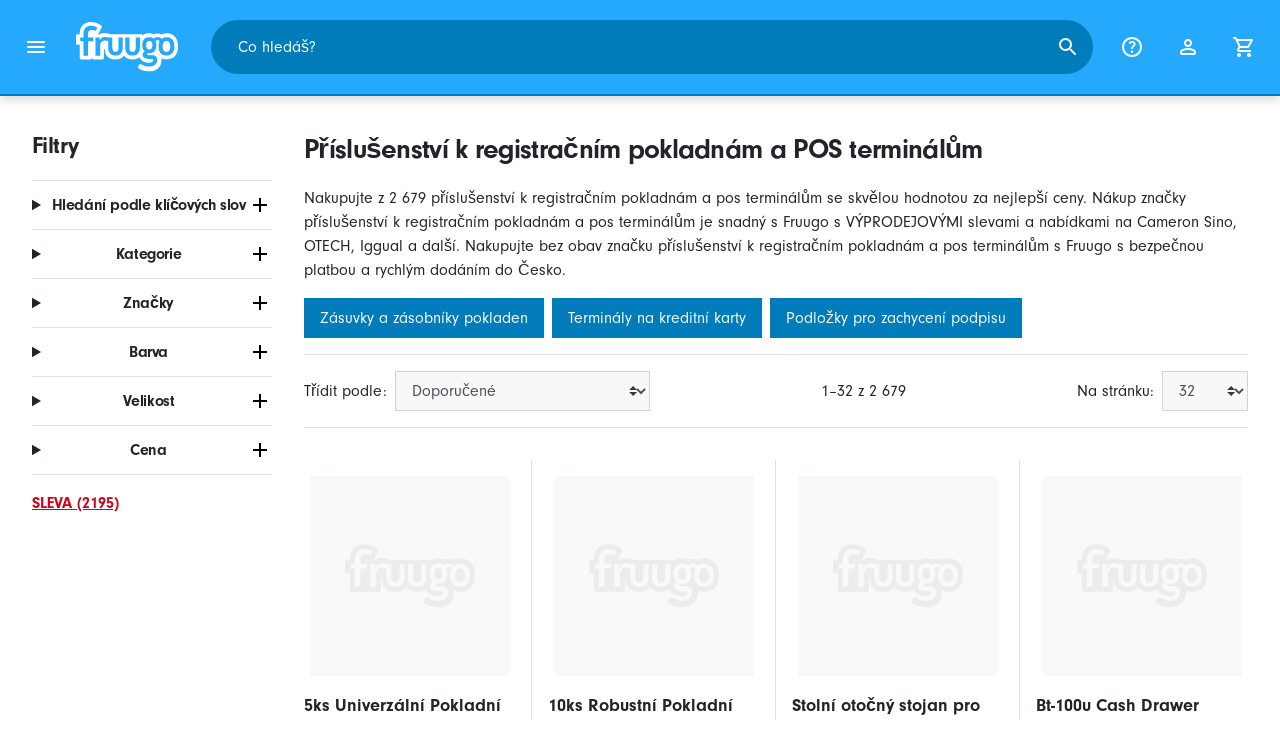

--- FILE ---
content_type: text/html;charset=UTF-8
request_url: https://www.fruugo.cz/prislusenstvi-k-registracnim-pokladnam-a-pos-terminalum/a-505825
body_size: 16379
content:
<!DOCTYPE html>
<html lang="cs" xmlns="http://www.w3.org/1999/xhtml">

<head>
    
    <meta charset="utf-8">
    <meta name="viewport" content="width=device-width, initial-scale=1, shrink-to-fit=no">
    <meta name="format-detection" content="telephone=no">
    <meta http-equiv="X-UA-Compatible" content="IE=edge" />
    
    <title>Příslušenství k registračním pokladnám a POS terminálům | Fruugo CZ</title>
    

    
    <meta name="theme-color" content="#00a9ff">
    <meta name="msapplication-config" content="/marketplace/images/browserconfig.xml">
    <meta name="msapplication-navbutton-color" content="#00a9ff" />
    <meta name="msapplication-starturl" content="/?utm_source=homescreen" />
    <meta name="msapplication-tooltip" content="Fruugo" />
    <link rel="apple-touch-icon" sizes="180x180" href="/marketplace/images/apple-touch-icon.png">
    <link rel="icon" type="image/png" sizes="32x32" href="/marketplace/images/favicon-32x32.png">
    <link rel="icon" type="image/png" sizes="16x16" href="/marketplace/images/favicon-16x16.png">
    <link rel="manifest" href="/marketplace/images/manifest.json">
    <link rel="mask-icon" href="/marketplace/images/safari-pinned-tab.svg" color="#00a9ff">
    <link rel="shortcut icon" href="/marketplace/images/favicon.ico">
    
    

    
    <meta property="og:site_name" content="Fruugo" />
    <meta property="twitter:site" content="@fruugo" />

    <!-- Global Site Tag (gtag.js) - Google Analytics -->
    <script async src="https://www.googletagmanager.com/gtag/js?id=G-YBJXWXM2M0"></script>

    <!-- Eliminate render blocking fonts -->
    <link rel="preconnect" href="https://use.typekit.net" crossorigin />
    <link rel="preconnect" href="https://p.typekit.net" crossorigin />
    <link rel="preload" as="style" href="https://use.typekit.net/mvh0dcr.css" />
    <link rel="stylesheet" href="https://use.typekit.net/mvh0dcr.css" media="print" onload="this.media='all'" />
    <noscript>
        <link rel="stylesheet" href="https://use.typekit.net/mvh0dcr.css" />
    </noscript>

    <!-- Prefetch our translations for JS -->
    <link rel="prefetch" href="/marketplace/i18n/messages_cs-c60e36dea09480b82178f4c56ad10f34.properties" />

    <link rel="stylesheet" href="/marketplace/css/style.bundle-c2cb56baf7461a4e9cea02b88c2b82ee.css">
    <link rel="stylesheet" href="/marketplace/css/brand.bundle-1ec96a0cd2844d2efb7c03d9c82fbdf2.css">

    <script>
    var facebookPixelId = "291835712803755";
    if(facebookPixelId){
        !function(f,b,e,v,n,t,s)
        {if(f.fbq)return;n=f.fbq=function(){n.callMethod?
        n.callMethod.apply(n,arguments):n.queue.push(arguments)};
        if(!f._fbq)f._fbq=n;n.push=n;n.loaded=!0;n.version='2.0';
        n.queue=[];t=b.createElement(e);t.async=!0;
        t.src=v;s=b.getElementsByTagName(e)[0];
        s.parentNode.insertBefore(t,s)}(window, document,'script',
        'https://connect.facebook.net/en_US/fbevents.js');
        fbq('consent', 'revoke');
        fbq('init', facebookPixelId);
        fbq('track', 'PageView');
    }
</script>

    
     

    <script>
  var script = document.createElement('script');
  script.async = true;
  script.src = 'https://client.prod.mplat-ppcprotect.com/Gu9AokJa9OuOpNnMwqjuHsHxRplY4uOm3jpzSYO0.js';
  document.head.appendChild(script);
</script>
    
  
  <noscript>
    <img height="1" width="1" style="display:none;" alt=""
      src="https://ct.pinterest.com/v3/?event=init&tid=2619269327093&noscript=1" />
  </noscript>

    
  

    <script>
  function handleImageError(img) {
    if (img.src && 'fetch' in window) {
      fetch("/image/log",
      {
        method: "post",
        body: img.src
      })
    }
    img.onerror = function () {};
    img.src = "/marketplace/images/image-placeholder.png";
  }
</script>

                              <script>!function(e){var n="https://s.go-mpulse.net/boomerang/";if("False"=="True")e.BOOMR_config=e.BOOMR_config||{},e.BOOMR_config.PageParams=e.BOOMR_config.PageParams||{},e.BOOMR_config.PageParams.pci=!0,n="https://s2.go-mpulse.net/boomerang/";if(window.BOOMR_API_key="6X2EQ-LUNC5-3YYNJ-VSTDV-N3E5L",function(){function e(){if(!r){var e=document.createElement("script");e.id="boomr-scr-as",e.src=window.BOOMR.url,e.async=!0,o.appendChild(e),r=!0}}function t(e){r=!0;var n,t,a,i,d=document,O=window;if(window.BOOMR.snippetMethod=e?"if":"i",t=function(e,n){var t=d.createElement("script");t.id=n||"boomr-if-as",t.src=window.BOOMR.url,BOOMR_lstart=(new Date).getTime(),e=e||d.body,e.appendChild(t)},!window.addEventListener&&window.attachEvent&&navigator.userAgent.match(/MSIE [67]\./))return window.BOOMR.snippetMethod="s",void t(o,"boomr-async");a=document.createElement("IFRAME"),a.src="about:blank",a.title="",a.role="presentation",a.loading="eager",i=(a.frameElement||a).style,i.width=0,i.height=0,i.border=0,i.display="none",o.appendChild(a);try{O=a.contentWindow,d=O.document.open()}catch(_){n=document.domain,a.src="javascript:var d=document.open();d.domain='"+n+"';void 0;",O=a.contentWindow,d=O.document.open()}if(n)d._boomrl=function(){this.domain=n,t()},d.write("<bo"+"dy onload='document._boomrl();'>");else if(O._boomrl=function(){t()},O.addEventListener)O.addEventListener("load",O._boomrl,!1);else if(O.attachEvent)O.attachEvent("onload",O._boomrl);d.close()}function a(e){window.BOOMR_onload=e&&e.timeStamp||(new Date).getTime()}if(!window.BOOMR||!window.BOOMR.version&&!window.BOOMR.snippetExecuted){window.BOOMR=window.BOOMR||{},window.BOOMR.snippetStart=(new Date).getTime(),window.BOOMR.snippetExecuted=!0,window.BOOMR.snippetVersion=14,window.BOOMR.url=n+"6X2EQ-LUNC5-3YYNJ-VSTDV-N3E5L";var i=document.currentScript||document.getElementsByTagName("script")[0],o=i.parentNode,r=!1,d=document.createElement("link");if(d.relList&&"function"==typeof d.relList.supports&&d.relList.supports("preload")&&"as"in d)window.BOOMR.snippetMethod="p",d.href=window.BOOMR.url,d.rel="preload",d.as="script",d.addEventListener("load",e),d.addEventListener("error",function(){t(!0)}),setTimeout(function(){if(!r)t(!0)},3e3),BOOMR_lstart=(new Date).getTime(),o.appendChild(d);else t(!1);if(window.addEventListener)window.addEventListener("load",a,!1);else if(window.attachEvent)window.attachEvent("onload",a)}}(),"".length>0)if(e&&"performance"in e&&e.performance&&"function"==typeof e.performance.setResourceTimingBufferSize)e.performance.setResourceTimingBufferSize();!function(){if(BOOMR=e.BOOMR||{},BOOMR.plugins=BOOMR.plugins||{},!BOOMR.plugins.AK){var n=""=="true"?1:0,t="",a="aoieps5yd5sba2iwnvna-f-8852b1347-clientnsv4-s.akamaihd.net",i="false"=="true"?2:1,o={"ak.v":"39","ak.cp":"363646","ak.ai":parseInt("227545",10),"ak.ol":"0","ak.cr":9,"ak.ipv":4,"ak.proto":"h2","ak.rid":"be878c9","ak.r":51118,"ak.a2":n,"ak.m":"a","ak.n":"essl","ak.bpcip":"3.144.71.0","ak.cport":56886,"ak.gh":"23.212.7.203","ak.quicv":"","ak.tlsv":"tls1.3","ak.0rtt":"","ak.0rtt.ed":"","ak.csrc":"-","ak.acc":"","ak.t":"1763077466","ak.ak":"hOBiQwZUYzCg5VSAfCLimQ==tpgUnlwMrBRZ6WlXPMea0YmP6naVOY7FPaYyagxxzJoyCrnn9GknAaDj86LPCv1R299Fa5njzKDRWJkOOy2wtDyPcgHa3MiabxbelEMC7KP+pQvduL5XIcI9XqnLqcHuqt2ug1Ri9xvtI+k1a6mGeR/tbXUS1KECLnWmkIK/3JCP3yTlMPeeOZ2owtGFsOr0w3hb82fuYsuctERWWjR841xOjoDax/4A7B+8CLROLtIfKxtAfLE2IkIcb/ha2LK77m/VHXncaoq+uKXzj+JtBnulLdLLACIvijWceMrAYDyDF4uH1ZdS9F5wH1uVtH7tChdeNViXjjGIghRxdK7tBU/OsRh2dmAhRF987TQVxs8XXacZ/4HX2dE5xNGihQGuywFx58KNGkmjvsZjCgI8+qwCKI8gsE8jx9bt4icY32w=","ak.pv":"81","ak.dpoabenc":"","ak.tf":i};if(""!==t)o["ak.ruds"]=t;var r={i:!1,av:function(n){var t="http.initiator";if(n&&(!n[t]||"spa_hard"===n[t]))o["ak.feo"]=void 0!==e.aFeoApplied?1:0,BOOMR.addVar(o)},rv:function(){var e=["ak.bpcip","ak.cport","ak.cr","ak.csrc","ak.gh","ak.ipv","ak.m","ak.n","ak.ol","ak.proto","ak.quicv","ak.tlsv","ak.0rtt","ak.0rtt.ed","ak.r","ak.acc","ak.t","ak.tf"];BOOMR.removeVar(e)}};BOOMR.plugins.AK={akVars:o,akDNSPreFetchDomain:a,init:function(){if(!r.i){var e=BOOMR.subscribe;e("before_beacon",r.av,null,null),e("onbeacon",r.rv,null,null),r.i=!0}return this},is_complete:function(){return!0}}}}()}(window);</script></head>

<body dir="ltr" data-klarna-placements="false">
    <nav class="skip-links" aria-label="Skip to links">
  <ul>
    <li><a href="#main">Přejít k obsahu</a></li>

    <li>
      <a href="#product-results">Přeskočit na produkty</a>
    </li>
  </ul>
</nav>

    
  <header class="header">
    <div class="d-flex align-items-center">
      <button type="button" title="Hlavní menu" class="button-icon header-icon menu-button js-open-main-menu">
        <svg class="icon" width="24" height="24"><use href="/marketplace/images/sprite-icon-7da0027c7a195bff6bcf0283036f75cc.svg#menu"></use></svg>
      </button>
      <a href="/"><img src="/marketplace/images/logo.svg" class="logo" width="60" height="35" alt="Fruugo" /></a>
    </div>
    <dialog class="search-bar js-search-bar">
      <form class="search-bar-controls js-search-bar-form" action="/search/" role="search">
        <button type="button" class="search-bar-close button-icon header-icon clear js-close-search-bar">
          <svg class="icon" width="20" height="20"><use href="/marketplace/images/sprite-icon-7da0027c7a195bff6bcf0283036f75cc.svg#back-arrow"></use></svg>
        </button>
        <input 
          type="search"
          name="q"
          class="search-bar-input js-search-bar-input"
          placeholder="Co hledáš?"
          value=""
          autocomplete="off"
          autocapitalize="off" 
          minlength="2"
          required />
        <button type="submit" title="Hledat" class="button-icon header-icon">
          <svg class="icon" width="24" height="24"><use href="/marketplace/images/sprite-icon-7da0027c7a195bff6bcf0283036f75cc.svg#search"></use></svg>
        </button>
        
      </form>
      <section class="search-bar-suggestions">
        <ul class="list-unstyled js-search-recommendations"></ul>
        <ul class="list-unstyled">
          <li>
            <button type="button" class="js-open-category-selection">
              <svg class="icon" width="20" height="20">
                <use href="/marketplace/images/sprite-icon-7da0027c7a195bff6bcf0283036f75cc.svg#grid"></use>
              </svg>
              <span>Nakupovat podle oddělení</span>
            </button>
          </li>
        </ul>
      </section>
    </dialog>
    <ul class="search-bar-links d-flex m-0 p-0 list-unstyled">
      <li>
        <a href="/help" title="Centrum nápovědy" class="header-icon">
          <svg class="icon" width="24" height="24"><use href="/marketplace/images/sprite-icon-7da0027c7a195bff6bcf0283036f75cc.svg#help"></use></svg>
        </a>
      </li>
      <li>
        <a href="/account" title="Účet" class="header-icon">
          <svg class="icon" width="24" height="24"><use href="/marketplace/images/sprite-icon-7da0027c7a195bff6bcf0283036f75cc.svg#account"></use></svg>
        </a>
      </li>
      <li>
        <a href="/cart" title="Košík" class="header-icon position-relative">
          <i class="counter js-cart-counter d-none">0</i>
          <svg class="icon" width="24" height="24"><use href="/marketplace/images/sprite-icon-7da0027c7a195bff6bcf0283036f75cc.svg#cart"></use></svg>
        </a>
      </li>
      <li class="d-md-none">
        <button type="button" title="Hledat" class="button-icon header-icon js-open-search-bar">
          <svg class="icon" width="24" height="24"><use href="/marketplace/images/sprite-icon-7da0027c7a195bff6bcf0283036f75cc.svg#search"></use></svg>
        </button>
      </li>
    </ul>
  </header>

    <div class="main-container">
        <main id="main" role="main">
    <div class="container Search pt-16 pt-md-24 pt-lg-32">
        <!-- Main Body -->
        <div class="search-page-wrapper d-flex">
            <!-- Filters Sidebar -->
            <div class="sidebar">
    <div class="sidebar-container">
        <div class="sidebar-header">
            <h2>Filtry</h2>
            <button type="button" class="d-md-none btn btn-close" aria-label="Close">
                <svg class="icon" aria-hidden="true"><use href="/marketplace/images/sprite-icon.svg#close"></use></svg>
            </button>
        </div>
        <div class="sidebar-body">
            <ul class="accordion-group">
                    
  <li>
    <details class="accordion">
      <summary><h5 class="accordion-title">Hledání podle klíčových slov</h5></summary>
      <div class="accordion-content">
        <form method="GET" action="/search/">
          <label for="keywordSearch" class="sr-only">Hledání podle klíčových slov</label>
          <input type="search" id="keywordSearch" name="q" class="form-control" value=""/>
          
          
          <div class="d-flex justify-content-between mt-8">
            <button type="submit" class="btn btn-secondary">Odeslat</button>
            
          </div>
        </form>
      </div>
    </details>
  </li>

                    
    <li>
      <details class="accordion">
        <summary><h5 class="accordion-title">Kategorie</h5></summary>
        <div class="accordion-content">
          <ul class="list-unstyled">
            
            
            
            <li class="facet">
              <a href="/" aria-label="Vymazat Příslušenství k registračním pokladnám a POS terminálům">
                <span>Příslušenství k registračním pokladnám a POS terminálům</span>
                <div class="btn btn-clear">
                  <span aria-hidden="true">&times;</span>
                </div>
              </a>
            </li>
          </ul>
        </div>
      </details>
    </li>

                    
    <li>
      <details class="accordion">
        <summary><h5 class="accordion-title">Značky</h5></summary>
        <div class="accordion-content">
          <ul class="list-unstyled">
            <li class="facet">
              <a href="/search?whcat=505825&amp;brand=10POS">
                <span>
                  10POS
                  <span class="text-muted" aria-label="1 Položek">(1)</span>
                </span>
              </a>
            </li>
            <li class="facet">
              <a href="/search?whcat=505825&amp;brand=Apg">
                <span>
                  Apg
                  <span class="text-muted" aria-label="1 Položek">(1)</span>
                </span>
              </a>
            </li>
            <li class="facet">
              <a href="/search?whcat=505825&amp;brand=Approx">
                <span>
                  Approx
                  <span class="text-muted" aria-label="3 Položek">(3)</span>
                </span>
              </a>
            </li>
            <li class="facet">
              <a href="/search?whcat=505825&amp;brand=Aura">
                <span>
                  Aura
                  <span class="text-muted" aria-label="2 Položek">(2)</span>
                </span>
              </a>
            </li>
            <li class="facet">
              <a href="/search?whcat=505825&amp;brand=Avizar">
                <span>
                  Avizar
                  <span class="text-muted" aria-label="1 Položek">(1)</span>
                </span>
              </a>
            </li>
            <li class="facet">
              <a href="/search?whcat=505825&amp;brand=Cameron+Sino">
                <span>
                  Cameron Sino
                  <span class="text-muted" aria-label="36 Položek">(36)</span>
                </span>
              </a>
            </li>
            <li class="facet">
              <a href="/search?whcat=505825&amp;brand=Chiuckth">
                <span>
                  Chiuckth
                  <span class="text-muted" aria-label="1 Položek">(1)</span>
                </span>
              </a>
            </li>
            <li class="facet">
              <a href="/search?whcat=505825&amp;brand=Elo+TouchSystems">
                <span>
                  Elo TouchSystems
                  <span class="text-muted" aria-label="1 Položek">(1)</span>
                </span>
              </a>
            </li>
            <li class="facet">
              <a href="/search?whcat=505825&amp;brand=GreenZech">
                <span>
                  GreenZech
                  <span class="text-muted" aria-label="7 Položek">(7)</span>
                </span>
              </a>
            </li>
            <li class="facet">
              <a href="/search?whcat=505825&amp;brand=Iggual">
                <span>
                  Iggual
                  <span class="text-muted" aria-label="11 Položek">(11)</span>
                </span>
              </a>
            </li>
            <li class="facet">
              <a href="/search?whcat=505825&amp;brand=Kincjon">
                <span>
                  Kincjon
                  <span class="text-muted" aria-label="1 Položek">(1)</span>
                </span>
              </a>
            </li>
            <li class="facet">
              <a href="/search?whcat=505825&amp;brand=OTECH">
                <span>
                  OTECH
                  <span class="text-muted" aria-label="20 Položek">(20)</span>
                </span>
              </a>
            </li>
            <li class="facet">
              <a href="/search?whcat=505825&amp;brand=Posiflex">
                <span>
                  Posiflex
                  <span class="text-muted" aria-label="2 Položek">(2)</span>
                </span>
              </a>
            </li>
            <li class="facet">
              <a href="/search?whcat=505825&amp;brand=Safescan">
                <span>
                  Safescan
                  <span class="text-muted" aria-label="2 Položek">(2)</span>
                </span>
              </a>
            </li>
            <li class="facet">
              <a href="/search?whcat=505825&amp;brand=Shanghai+Yangxin">
                <span>
                  Shanghai Yangxin
                  <span class="text-muted" aria-label="1 Položek">(1)</span>
                </span>
              </a>
            </li>
            <li class="facet">
              <a href="/search?whcat=505825&amp;brand=Sjkdxv">
                <span>
                  Sjkdxv
                  <span class="text-muted" aria-label="2 Položek">(2)</span>
                </span>
              </a>
            </li>
            <li class="facet">
              <a href="/search?whcat=505825&amp;brand=Succebuy">
                <span>
                  Succebuy
                  <span class="text-muted" aria-label="4 Položek">(4)</span>
                </span>
              </a>
            </li>
            <li class="facet">
              <a href="/search?whcat=505825&amp;brand=Unbranded">
                <span>
                  Unbranded
                  <span class="text-muted" aria-label="2 562 Položek">(2562)</span>
                </span>
              </a>
            </li>
            <li class="facet">
              <a href="/search?whcat=505825&amp;brand=Winomo">
                <span>
                  Winomo
                  <span class="text-muted" aria-label="4 Položek">(4)</span>
                </span>
              </a>
            </li>
            <li class="facet">
              <a href="/search?whcat=505825&amp;brand=unbrand">
                <span>
                  unbrand
                  <span class="text-muted" aria-label="16 Položek">(16)</span>
                </span>
              </a>
            </li>
            
          </ul>
        </div>
      </details>
    </li>

                    
                        
    <li>
      <details class="accordion">
        <summary><h5 class="accordion-title">Barva</h5></summary>
        <div class="accordion-content">
          <ul class="list-unstyled">
            <li class="facet">
              <a href="/search?whcat=505825&amp;attr=1:Black">
                <span>
                  Black
                  <span class="text-muted" aria-label="332 Položek">(332)</span>
                </span>
              </a>
            </li>
            <li class="facet">
              <a href="/search?whcat=505825&amp;attr=1:White">
                <span>
                  White
                  <span class="text-muted" aria-label="87 Položek">(87)</span>
                </span>
              </a>
            </li>
            <li class="facet">
              <a href="/search?whcat=505825&amp;attr=1:Silver">
                <span>
                  Silver
                  <span class="text-muted" aria-label="78 Položek">(78)</span>
                </span>
              </a>
            </li>
            <li class="facet">
              <a href="/search?whcat=505825&amp;attr=1:black">
                <span>
                  black
                  <span class="text-muted" aria-label="67 Položek">(67)</span>
                </span>
              </a>
            </li>
            <li class="facet">
              <a href="/search?whcat=505825&amp;attr=1:Multicolor">
                <span>
                  Multicolor
                  <span class="text-muted" aria-label="48 Položek">(48)</span>
                </span>
              </a>
            </li>
            <li class="facet">
              <a href="/search?whcat=505825&amp;attr=1:Blue">
                <span>
                  Blue
                  <span class="text-muted" aria-label="37 Položek">(37)</span>
                </span>
              </a>
            </li>
            <li class="facet">
              <a href="/search?whcat=505825&amp;attr=1:Transparent">
                <span>
                  Transparent
                  <span class="text-muted" aria-label="32 Položek">(32)</span>
                </span>
              </a>
            </li>
            <li class="facet">
              <a href="/search?whcat=505825&amp;attr=1:Pink">
                <span>
                  Pink
                  <span class="text-muted" aria-label="24 Položek">(24)</span>
                </span>
              </a>
            </li>
            <li class="facet">
              <a href="/search?whcat=505825&amp;attr=1:Grey">
                <span>
                  Grey
                  <span class="text-muted" aria-label="19 Položek">(19)</span>
                </span>
              </a>
            </li>
            <li class="facet">
              <a href="/search?whcat=505825&amp;attr=1:Multi">
                <span>
                  Multi
                  <span class="text-muted" aria-label="16 Položek">(16)</span>
                </span>
              </a>
            </li>
            <li class="facet">
              <a href="/search?whcat=505825&amp;attr=1:Green">
                <span>
                  Green
                  <span class="text-muted" aria-label="11 Položek">(11)</span>
                </span>
              </a>
            </li>
            <li class="facet">
              <a href="/search?whcat=505825&amp;attr=1:blue">
                <span>
                  blue
                  <span class="text-muted" aria-label="10 Položek">(10)</span>
                </span>
              </a>
            </li>
            <li class="facet">
              <a href="/search?whcat=505825&amp;attr=1:As Shown">
                <span>
                  As Shown
                  <span class="text-muted" aria-label="8 Položek">(8)</span>
                </span>
              </a>
            </li>
            <li class="facet">
              <a href="/search?whcat=505825&amp;attr=1:Red">
                <span>
                  Red
                  <span class="text-muted" aria-label="7 Položek">(7)</span>
                </span>
              </a>
            </li>
            <li class="facet">
              <a href="/search?whcat=505825&amp;attr=1:Shiraz steamer">
                <span>
                  Shiraz steamer
                  <span class="text-muted" aria-label="7 Položek">(7)</span>
                </span>
              </a>
            </li>
            <li class="facet">
              <a href="/search?whcat=505825&amp;attr=1:Titanium plated Sher">
                <span>
                  Titanium plated Sher
                  <span class="text-muted" aria-label="7 Položek">(7)</span>
                </span>
              </a>
            </li>
            <li class="facet">
              <a href="/search?whcat=505825&amp;attr=1:bow clamp">
                <span>
                  bow clamp
                  <span class="text-muted" aria-label="6 Položek">(6)</span>
                </span>
              </a>
            </li>
            <li class="facet">
              <a href="/search?whcat=505825&amp;attr=1:dual purpose clip">
                <span>
                  dual purpose clip
                  <span class="text-muted" aria-label="6 Položek">(6)</span>
                </span>
              </a>
            </li>
            <li class="facet">
              <a href="/search?whcat=505825&amp;attr=1:Navy">
                <span>
                  Navy
                  <span class="text-muted" aria-label="5 Položek">(5)</span>
                </span>
              </a>
            </li>
            <li class="facet">
              <a href="/search?whcat=505825&amp;attr=1:Purple">
                <span>
                  Purple
                  <span class="text-muted" aria-label="5 Položek">(5)</span>
                </span>
              </a>
            </li>
            
          </ul>
        </div>
      </details>
    </li>

                    
                        
    

                    
                        
    

                    
                        
    <li>
      <details class="accordion">
        <summary><h5 class="accordion-title">Velikost</h5></summary>
        <div class="accordion-content">
          <ul class="list-unstyled">
            <li class="facet">
              <a href="/search?whcat=505825&amp;attr=2:10.00X5.00X5.00CM">
                <span>
                  10.00X5.00X5.00CM
                  <span class="text-muted" aria-label="67 Položek">(67)</span>
                </span>
              </a>
            </li>
            <li class="facet">
              <a href="/search?whcat=505825&amp;attr=2:32.2X24.5X3.5CM">
                <span>
                  32.2X24.5X3.5CM
                  <span class="text-muted" aria-label="31 Položek">(31)</span>
                </span>
              </a>
            </li>
            <li class="facet">
              <a href="/search?whcat=505825&amp;attr=2:18.00X17.80X5.00CM">
                <span>
                  18.00X17.80X5.00CM
                  <span class="text-muted" aria-label="28 Položek">(28)</span>
                </span>
              </a>
            </li>
            <li class="facet">
              <a href="/search?whcat=505825&amp;attr=2:30.00X17.50X6.50CM">
                <span>
                  30.00X17.50X6.50CM
                  <span class="text-muted" aria-label="21 Položek">(21)</span>
                </span>
              </a>
            </li>
            <li class="facet">
              <a href="/search?whcat=505825&amp;attr=2:11.00X6.00X3.00CM">
                <span>
                  11.00X6.00X3.00CM
                  <span class="text-muted" aria-label="15 Položek">(15)</span>
                </span>
              </a>
            </li>
            <li class="facet">
              <a href="/search?whcat=505825&amp;attr=2:17.00X12.50X4.30CM">
                <span>
                  17.00X12.50X4.30CM
                  <span class="text-muted" aria-label="12 Položek">(12)</span>
                </span>
              </a>
            </li>
            <li class="facet">
              <a href="/search?whcat=505825&amp;attr=2:27.00X15.00X0.40CM">
                <span>
                  27.00X15.00X0.40CM
                  <span class="text-muted" aria-label="12 Položek">(12)</span>
                </span>
              </a>
            </li>
            <li class="facet">
              <a href="/search?whcat=505825&amp;attr=2:41X25X4CM">
                <span>
                  41X25X4CM
                  <span class="text-muted" aria-label="12 Položek">(12)</span>
                </span>
              </a>
            </li>
            <li class="facet">
              <a href="/search?whcat=505825&amp;attr=2:23.80X18.00X7.50CM">
                <span>
                  23.80X18.00X7.50CM
                  <span class="text-muted" aria-label="10 Položek">(10)</span>
                </span>
              </a>
            </li>
            <li class="facet">
              <a href="/search?whcat=505825&amp;attr=2:24.00X23.50X6.80CM">
                <span>
                  24.00X23.50X6.80CM
                  <span class="text-muted" aria-label="8 Položek">(8)</span>
                </span>
              </a>
            </li>
            <li class="facet">
              <a href="/search?whcat=505825&amp;attr=2:25X18CM">
                <span>
                  25X18CM
                  <span class="text-muted" aria-label="7 Položek">(7)</span>
                </span>
              </a>
            </li>
            <li class="facet">
              <a href="/search?whcat=505825&amp;attr=2:25x24.5cm">
                <span>
                  25x24.5cm
                  <span class="text-muted" aria-label="7 Položek">(7)</span>
                </span>
              </a>
            </li>
            <li class="facet">
              <a href="/search?whcat=505825&amp;attr=2:29.00X16.00X1.30CM">
                <span>
                  29.00X16.00X1.30CM
                  <span class="text-muted" aria-label="7 Položek">(7)</span>
                </span>
              </a>
            </li>
            <li class="facet">
              <a href="/search?whcat=505825&amp;attr=2:31.90X25.60X4.80CM">
                <span>
                  31.90X25.60X4.80CM
                  <span class="text-muted" aria-label="7 Položek">(7)</span>
                </span>
              </a>
            </li>
            <li class="facet">
              <a href="/search?whcat=505825&amp;attr=2:32.20X29.00X9.50CM">
                <span>
                  32.20X29.00X9.50CM
                  <span class="text-muted" aria-label="7 Položek">(7)</span>
                </span>
              </a>
            </li>
            <li class="facet">
              <a href="/search?whcat=505825&amp;attr=2:A">
                <span>
                  A
                  <span class="text-muted" aria-label="7 Položek">(7)</span>
                </span>
              </a>
            </li>
            <li class="facet">
              <a href="/search?whcat=505825&amp;attr=2:B">
                <span>
                  B
                  <span class="text-muted" aria-label="7 Položek">(7)</span>
                </span>
              </a>
            </li>
            <li class="facet">
              <a href="/search?whcat=505825&amp;attr=2:28X16X1cm">
                <span>
                  28X16X1cm
                  <span class="text-muted" aria-label="6 Položek">(6)</span>
                </span>
              </a>
            </li>
            <li class="facet">
              <a href="/search?whcat=505825&amp;attr=2:29.00X27.00X12.00CM">
                <span>
                  29.00X27.00X12.00CM
                  <span class="text-muted" aria-label="6 Položek">(6)</span>
                </span>
              </a>
            </li>
            <li class="facet">
              <a href="/search?whcat=505825&amp;attr=2:9.00X5.20X2.30CM">
                <span>
                  9.00X5.20X2.30CM
                  <span class="text-muted" aria-label="5 Položek">(5)</span>
                </span>
              </a>
            </li>
            
          </ul>
        </div>
      </details>
    </li>

                    
                    
    <li>
      <details class="accordion">
        <summary><h5 class="accordion-title">Cena</h5></summary>
        <div class="accordion-content">
          <ul class="list-unstyled">
            <li class="facet">
              <a href="/search?prto=300&amp;whcat=505825">
                        <span>
                            Do 300 Kč
                            <span class="text-muted">(315)</span>
                        </span>
                
              </a>
            </li>
            <li class="facet">
              <a href="/search?prfrom=300&amp;prto=700&amp;whcat=505825">
                        <span>
                            300 Kč až 700 Kč
                            <span class="text-muted">(1069)</span>
                        </span>
                
              </a>
            </li>
            <li class="facet">
              <a href="/search?prfrom=700&amp;prto=1000&amp;whcat=505825">
                        <span>
                            700 Kč až 1 000 Kč
                            <span class="text-muted">(526)</span>
                        </span>
                
              </a>
            </li>
            <li class="facet">
              <a href="/search?prfrom=1000&amp;prto=3000&amp;whcat=505825">
                        <span>
                            1 000 Kč až 3 000 Kč
                            <span class="text-muted">(671)</span>
                        </span>
                
              </a>
            </li>
            <li class="facet">
              <a href="/search?prfrom=3000&amp;prto=7000&amp;whcat=505825">
                        <span>
                            3 000 Kč až 7 000 Kč
                            <span class="text-muted">(85)</span>
                        </span>
                
              </a>
            </li>
            <li class="facet">
              <a href="/search?prfrom=7000&amp;prto=10000&amp;whcat=505825">
                        <span>
                            7 000 Kč až 10 000 Kč
                            <span class="text-muted">(4)</span>
                        </span>
                
              </a>
            </li>
            <li class="facet">
              <a href="/search?prfrom=10000&amp;prto=30000&amp;whcat=505825">
                        <span>
                            10 000 Kč až 30 000 Kč
                            <span class="text-muted">(7)</span>
                        </span>
                
              </a>
            </li>
            <li class="facet">
              <a href="/search?prfrom=30000&amp;prto=70000&amp;whcat=505825">
                        <span>
                            30 000 Kč až 70 000 Kč
                            <span class="text-muted">(1)</span>
                        </span>
                
              </a>
            </li>
            <li class="facet">
              <a href="/search?prfrom=1000000&amp;prto=3000000&amp;whcat=505825">
                        <span>
                            1 000 000 Kč až 3 000 000 Kč
                            <span class="text-muted">(2)</span>
                        </span>
                
              </a>
            </li>
          </ul>
          <form method="POST" action="/searchPriceFilter?whcat=505825">
            <div class="input-group">
              <label class="sr-only" for="priceFrom">From</label>
              <input id="priceFrom" type="number" min="0" name="from" class="price-input form-control" placeholder="Od" value="" />
              <label class="sr-only" for="priceTo">To</label>
              <input id="priceTo" type="number" min="0" name="to" class="price-input form-control" placeholder="Do" value="" />
            </div>
            <div class="d-flex justify-content-between mt-8">
              <button type="submit" class="btn btn-secondary">Odeslat</button>
              
            </div>
          </form>
        </div>
      </details>
    </li>

                    
    <li class="facet py-0 py-md-16">
        <a class="font-weight-bold text-danger" href="/search?disc=true&amp;whcat=505825">
            <span>SLEVA (2195)</span>
        </a>
        
        
                </ul>
        </div>
    </div>
</div>

            <!-- Main Content-->
            <div class="d-flex flex-column product-grid-wrapper">
                <div class="ListingHeader">
  <h1 class="mb-8 mb-md-16">
    
    Příslušenství k registračním pokladnám a POS terminálům
  </h1>
  <p class="js-read-more" data-lines-to-clamp="2">Nakupujte z 2 679 příslušenství k registračním pokladnám a pos terminálům se skvělou hodnotou za nejlepší ceny. Nákup značky příslušenství k registračním pokladnám a pos terminálům je snadný s Fruugo s VÝPRODEJOVÝMI slevami a nabídkami na Cameron Sino, OTECH, Iggual a další. Nakupujte bez obav značku příslušenství k registračním pokladnám a pos terminálům s Fruugo s bezpečnou platbou a rychlým dodáním do Česko.</p>
  <section>
    <div class="link-row">
      <a class="tag" href="/search?whcat=4283" aria-label="Filtrujte výsledky pro Zásuvky a zásobníky pokladen">Zásuvky a zásobníky pokladen</a><a class="tag" href="/search?whcat=505808" aria-label="Filtrujte výsledky pro Terminály na kreditní karty">Terminály na kreditní karty</a><a class="tag" href="/search?whcat=5310" aria-label="Filtrujte výsledky pro Podložky pro zachycení podpisu">Podložky pro zachycení podpisu</a>
    </div>
  </section>
</div>

                <div class="sort-utils border-bottom py-16 mb-32 d-flex flex-column flex-sm-row">
  <div class="d-flex justify-content-between align-items-center mb-8 mb-sm-0">
    <div class="mobile-filters custom-select w-auto d-block d-md-none">Filtry</div>
    <div class="d-flex flex-row sort-by">
      <label class="d-none d-md-flex" for="sort-by">Třídit podle: </label>
      <select id="sort-by" class="custom-select">
          
              
              <option value="/prislusenstvi-k-registracnim-pokladnam-a-pos-terminalum/a-505825" selected="selected">Doporučené</option>
              <option value="/prislusenstvi-k-registracnim-pokladnam-a-pos-terminalum/a-505825?sorting=bestsellingdesc">Nejprodávanější (Globálně)</option>
              <option value="/prislusenstvi-k-registracnim-pokladnam-a-pos-terminalum/a-505825?sorting=recencydesc">Nově přidané</option>
          
              <option disabled>----------</option>
              <option value="/prislusenstvi-k-registracnim-pokladnam-a-pos-terminalum/a-505825?sorting=prasc">Cena (nejnižší)</option>
          
              <option disabled>----------</option>
              <option value="/prislusenstvi-k-registracnim-pokladnam-a-pos-terminalum/a-505825?sorting=nameasc">Název produktu (A–Z)</option>
              <option value="/prislusenstvi-k-registracnim-pokladnam-a-pos-terminalum/a-505825?sorting=brandasc">Značka výrobku (A–Z)</option>
          
      </select>
    </div>
  </div>
  <div class="d-flex justify-content-end align-items-center flex-grow-1">
    <div 
        class="flex-grow-1 text-left text-sm-center" 
        aria-label="Aktuálně si prohlížíte 1-32 z 2 679 výsledků"
    >1–32 z 2 679</div>
    <div class="d-flex flex-row">
      <label class="d-none d-md-flex" for="page-size">Na stránku: </label>
      <select id="page-size" class="custom-select">
          <option value="/prislusenstvi-k-registracnim-pokladnam-a-pos-terminalum/a-505825" selected="selected">32</option>
          <option value="/prislusenstvi-k-registracnim-pokladnam-a-pos-terminalum/a-505825?pageSize=64">64</option>
          <option value="/prislusenstvi-k-registracnim-pokladnam-a-pos-terminalum/a-505825?pageSize=88">88</option>
          <option value="/prislusenstvi-k-registracnim-pokladnam-a-pos-terminalum/a-505825?pageSize=128">128</option>
      </select>
  </div>
  </div>
</div>

                <div class="products-list row" id="product-results" data-name="Příslušenství k registračním pokladnám a POS terminálům" data-list-id="warehouse_category_page" data-list-name="Warehouse Category Page">
                    
                        <div
    class="col-6 col-lg-4 col-xl-3 product-item"
    data-name="5pcs Universal Cash Register Drawer Clip Cash Clip Money Clips Cash Drawer Clip Spring Clamp Cash Holder For Cash Drawer Cash Drawer Insert For Small"
    data-product-id="426102230"
    data-price="98.35"
    data-eur-price="4.49"
    data-discount="340.00"
>
    <a href="/5ks-univerzalni-pokladni-suplik-klip-hotovostni-klip-penezni-klip-hotovostni-zasuvka-klip-pruzinova-svorka-drzak-hotovosti-pro-pokladni-zasuvku-vlozeni-pokladni-zasuvky-pro-male/p-426102230">
        <div class="product-item-image-container">
          <img  
            src="https://img.fruugo.com/product/5/70/2220792705_0340_0340.jpg" 
            onerror="handleImageError(this)"
            loading="lazy"
            aria-hidden="true">
        </div>
        <div class="product-item-details">
            <div class="description-wrapper">
                <span class="description" aria-label="Přejděte na stránku s podrobnostmi o produktu 5ks Univerzální Pokladní Šuplík Klip Hotovostní Klip Peněžní Klip Hotovostní Zásuvka Klip Pružinová Svorka Držák Hotovosti Pro Pokladní Zásuvku Vložení Pokladní Zásuvky Pro Malé">5ks Univerzální Pokladní Šuplík Klip Hotovostní Klip Peněžní Klip Hotovostní Zásuvka Klip Pružinová Svorka Držák Hotovosti Pro Pokladní Zásuvku Vložení Pokladní Zásuvky Pro Malé</span>
                
            </div>
            <div class="price-wrapper">
                <span class="price">119,00 Kč</span>
                <span class="price-discount">Uložit 340,00 Kč</span>
                <span class="text-muted normal-price">Doporučená cena: 459,00 Kč</span>
            </div>
        </div>
    </a>
</div>
                    
                        <div
    class="col-6 col-lg-4 col-xl-3 product-item"
    data-name="10pcs Sturdy Cash Tray Clamp Cash Register Drawer Clamp Money Tray Clap Replacement"
    data-product-id="319318679"
    data-price="222.31"
    data-eur-price="11.95"
    data-discount="830.00"
>
    <a href="/10ks-robustni-pokladni-zasobnik-svorka-pokladni-zasuvka-svorka-vymena-pokladniho-zasobniku-tleskani/p-319318679">
        <div class="product-item-image-container">
          <img  
            src="https://img.fruugo.com/product/8/23/1619143238_0340_0340.jpg" 
            onerror="handleImageError(this)"
            loading="lazy"
            aria-hidden="true">
        </div>
        <div class="product-item-details">
            <div class="description-wrapper">
                <span class="description" aria-label="Přejděte na stránku s podrobnostmi o produktu 10ks Robustní Pokladní Zásobník Svorka Pokladní Zásuvka Svorka Výměna Pokladního Zásobníku Tleskání">10ks Robustní Pokladní Zásobník Svorka Pokladní Zásuvka Svorka Výměna Pokladního Zásobníku Tleskání</span>
                
            </div>
            <div class="price-wrapper">
                <span class="price">269,00 Kč</span>
                <span class="price-discount">Uložit 830,00 Kč</span>
                <span class="text-muted normal-price">Doporučená cena: 1 099,00 Kč</span>
            </div>
        </div>
    </a>
</div>
                    
                        <div
    class="col-6 col-lg-4 col-xl-3 product-item"
    data-name="For Pax-A920/A920 Pro Payment Card Terminal Swivel Mount Desktop Stand, White"
    data-product-id="381455807"
    data-price="990.91"
    data-eur-price="47.95"
    data-discount="1400.00"
>
    <a href="/stolni-otocny-stojan-pro-terminal-platebnich-karet-pax-a920a920-pro-bily/p-381455807">
        <div class="product-item-image-container">
          <img  
            src="https://img.fruugo.com/product/7/53/1909360537_0340_0340.jpg" 
            onerror="handleImageError(this)"
            loading="lazy"
            aria-hidden="true">
        </div>
        <div class="product-item-details">
            <div class="description-wrapper">
                <span class="description" aria-label="Přejděte na stránku s podrobnostmi o produktu Stolní otočný stojan pro terminál platebních karet Pax-A920/A920 Pro, bílý">Stolní otočný stojan pro terminál platebních karet Pax-A920/A920 Pro, bílý</span>
                
            </div>
            <div class="price-wrapper">
                <span class="price">1 199,00 Kč</span>
                <span class="price-discount">Uložit 1 400,00 Kč</span>
                <span class="text-muted normal-price">Doporučená cena: 2 599,00 Kč</span>
            </div>
        </div>
    </a>
</div>
                    
                        <div
    class="col-6 col-lg-4 col-xl-3 product-item"
    data-name="Bt-100u Cash Drawer Driver Trigger With Usb Interface Drawer Trigger"
    data-product-id="329589558"
    data-price="271.90"
    data-eur-price="14.95"
    data-discount="720.00"
>
    <a href="/bt-100u-cash-drawer-driver-trigger-s-usb-rozhranim-drawer-trigger/p-329589558">
        <div class="product-item-image-container">
          <img  
            src="https://img.fruugo.com/product/4/38/1749806384_0340_0340.jpg" 
            onerror="handleImageError(this)"
            loading="lazy"
            aria-hidden="true">
        </div>
        <div class="product-item-details">
            <div class="description-wrapper">
                <span class="description" aria-label="Přejděte na stránku s podrobnostmi o produktu Bt-100u Cash Drawer Driver Trigger s USB rozhraním Drawer Trigger">Bt-100u Cash Drawer Driver Trigger s USB rozhraním Drawer Trigger</span>
                
            </div>
            <div class="price-wrapper">
                <span class="price">329,00 Kč</span>
                <span class="price-discount">Uložit 720,00 Kč</span>
                <span class="text-muted normal-price">Doporučená cena: 1 049,00 Kč</span>
            </div>
        </div>
    </a>
</div>
                    
                        <div
    class="col-6 col-lg-4 col-xl-3 product-item"
    data-name="For Pax-A920/A920 Pro Payment Card Terminal Swivel Mount Desktop Stand, White hwy"
    data-product-id="393396473"
    data-price="990.91"
    data-eur-price="44.89"
>
    <a href="/pro-pax-a920a920-pro-platebni-karetni-terminal-otocny-stojan-na-stul-bily-hwy/p-393396473">
        <div class="product-item-image-container">
          <img  
            src="https://img.fruugo.com/product/1/05/2050530051_0340_0340.jpg" 
            onerror="handleImageError(this)"
            loading="lazy"
            aria-hidden="true">
        </div>
        <div class="product-item-details">
            <div class="description-wrapper">
                <span class="description" aria-label="Přejděte na stránku s podrobnostmi o produktu Pro Pax-A920/A920 Pro Platební karetní terminál Otočný stojan na stůl, Bílý hwy">Pro Pax-A920/A920 Pro Platební karetní terminál Otočný stojan na stůl, Bílý hwy</span>
                
            </div>
            <div class="price-wrapper">
                <span class="price">1 199,00 Kč</span>
                
                
            </div>
        </div>
    </a>
</div>
                    
                        <div
    class="col-6 col-lg-4 col-xl-3 product-item"
    data-name="Large Cabinet Cash Drawer Register Insert Money Tray 5 Bills 4 Coins Compartments Storage Box Replacement Cashier Organizer with Metal Clip for"
    data-product-id="368256311"
    data-price="701.65"
    data-eur-price="36.95"
>
    <a href="/velka-skrinka-na-pokladnu-a-pokladna-s-vlozenim-do-pokladny-5-bankovek-4-prihradky-na-mince-nahradni-pokladni-organizer-s-kovovym-klipem-pro/p-368256311">
        <div class="product-item-image-container">
          <img  
            src="https://img.fruugo.com/product/0/07/1964083070_0340_0340.jpg" 
            onerror="handleImageError(this)"
            loading="lazy"
            aria-hidden="true">
        </div>
        <div class="product-item-details">
            <div class="description-wrapper">
                <span class="description" aria-label="Přejděte na stránku s podrobnostmi o produktu Velká skříňka na pokladnu a pokladna s vložením do pokladny 5 bankovek 4 přihrádky na mince Náhradní pokladní organizér s kovovým klipem pro">Velká skříňka na pokladnu a pokladna s vložením do pokladny 5 bankovek 4 přihrádky na mince Náhradní pokladní organizér s kovovým klipem pro</span>
                
            </div>
            <div class="price-wrapper">
                <span class="price">849,00 Kč</span>
                
                
            </div>
        </div>
    </a>
</div>
                    
                        <div
    class="col-6 col-lg-4 col-xl-3 product-item"
    data-name="Secure L-Shaped Charging Cable for Wireless Terminals Adapter Connection"
    data-product-id="429909860"
    data-price="536.36"
    data-eur-price="27.95"
    data-discount="850.00"
>
    <a href="/secure-l-shaped-charging-cable-for-wireless-terminals-adapter-connection/p-429909860">
        <div class="product-item-image-container">
          <img  
            src="https://img.fruugo.com/product/8/38/2236429388_0340_0340.jpg" 
            onerror="handleImageError(this)"
            loading="lazy"
            aria-hidden="true">
        </div>
        <div class="product-item-details">
            <div class="description-wrapper">
                <span class="description" aria-label="Přejděte na stránku s podrobnostmi o produktu Secure L-Shaped Charging Cable for Wireless Terminals Adapter Connection">Secure L-Shaped Charging Cable for Wireless Terminals Adapter Connection</span>
                
            </div>
            <div class="price-wrapper">
                <span class="price">649,00 Kč</span>
                <span class="price-discount">Uložit 850,00 Kč</span>
                <span class="text-muted normal-price">Doporučená cena: 1 499,00 Kč</span>
            </div>
        </div>
    </a>
</div>
                    
                        <div
    class="col-6 col-lg-4 col-xl-3 product-item"
    data-name="Cash Drawer Plastic Cash Register Insert Tray with 3 Bill Compartments and 3 Slots 9.6 x 9.6 x 1.4 Inches Black (Black)"
    data-product-id="386029826"
    data-price="598.35"
    data-eur-price="31.95"
    data-discount="375.00"
>
    <a href="/plastovy-pokladni-zasuvkovy-zasobnik-s-3-prihradkami-na-bankovky-a-3-sloty-96-x-96-x-14-palce-cerna-cerna/p-386029826">
        <div class="product-item-image-container">
          <img  
            src="https://img.fruugo.com/product/4/38/2020943384_0340_0340.jpg" 
            onerror="handleImageError(this)"
            loading="lazy"
            aria-hidden="true">
        </div>
        <div class="product-item-details">
            <div class="description-wrapper">
                <span class="description" aria-label="Přejděte na stránku s podrobnostmi o produktu Plastový pokladní zásuvkový zásobník s 3 přihrádkami na bankovky a 3 sloty 9,6 x 9,6 x 1,4 palce Černá (černá)">Plastový pokladní zásuvkový zásobník s 3 přihrádkami na bankovky a 3 sloty 9,6 x 9,6 x 1,4 palce Černá (černá)</span>
                
            </div>
            <div class="price-wrapper">
                <span class="price">724,00 Kč</span>
                <span class="price-discount">Uložit 375,00 Kč</span>
                <span class="text-muted normal-price">Doporučená cena: 1 099,00 Kč</span>
            </div>
        </div>
    </a>
</div>
                    
                        <div
    class="col-6 col-lg-4 col-xl-3 product-item"
    data-name="For Pax-A920/A920 Pro Payment Card Terminal Swivel Mount Desktop Stand miao7"
    data-product-id="429846753"
    data-price="1032.23"
    data-eur-price="54.00"
    data-discount="800.00"
>
    <a href="/for-pax-a920a920-pro-payment-card-terminal-swivel-mount-desktop-stand-miao7/p-429846753">
        <div class="product-item-image-container">
          <img  
            src="https://img.fruugo.com/product/2/20/2236223202_0340_0340.jpg" 
            onerror="handleImageError(this)"
            loading="lazy"
            aria-hidden="true">
        </div>
        <div class="product-item-details">
            <div class="description-wrapper">
                <span class="description" aria-label="Přejděte na stránku s podrobnostmi o produktu For Pax-A920/A920 Pro Payment Card Terminal Swivel Mount Desktop Stand miao7">For Pax-A920/A920 Pro Payment Card Terminal Swivel Mount Desktop Stand miao7</span>
                
            </div>
            <div class="price-wrapper">
                <span class="price">1 249,00 Kč</span>
                <span class="price-discount">Uložit 800,00 Kč</span>
                <span class="text-muted normal-price">Doporučená cena: 2 049,00 Kč</span>
            </div>
        </div>
    </a>
</div>
                    
                        <div
    class="col-6 col-lg-4 col-xl-3 product-item"
    data-name="Msr605x Magnetic Card Reader Writer: Fast Multi-track Operations, Reliable"
    data-product-id="429835466"
    data-price="5090.00"
    data-eur-price="269.00"
    data-discount="800.00"
>
    <a href="/ctecka-magnetickych-karet-msr605x-a-zapisovac-rychly-vicestopy-provoz-spolehlivy/p-429835466">
        <div class="product-item-image-container">
          <img  
            src="https://img.fruugo.com/product/2/61/2225767612_0340_0340.jpg" 
            onerror="handleImageError(this)"
            loading="lazy"
            aria-hidden="true">
        </div>
        <div class="product-item-details">
            <div class="description-wrapper">
                <span class="description" aria-label="Přejděte na stránku s podrobnostmi o produktu Čtečka magnetických karet Msr605x a zapisovač: Rychlý vícestopý provoz, spolehlivý">Čtečka magnetických karet Msr605x a zapisovač: Rychlý vícestopý provoz, spolehlivý</span>
                
            </div>
            <div class="price-wrapper">
                <span class="price">5 090,00 Kč</span>
                <span class="price-discount">Uložit 800,00 Kč</span>
                <span class="text-muted normal-price">Doporučená cena: 5 890,00 Kč</span>
            </div>
        </div>
    </a>
</div>
                    
                        <div
    class="col-6 col-lg-4 col-xl-3 product-item"
    data-name="Replacement Cash Drawer with 3 Note and 3 Coin Compartments  Money Storage Box, 24.9 x 24.9 x 3.6 cm, Black (BLACK)"
    data-product-id="400171867"
    data-price="1156.20"
    data-eur-price="64.00"
    data-discount="700.00"
>
    <a href="/nahradni-pokladni-zasuvka-se-3-prihradkami-na-bankovky-a-3-prihradkami-na-mince-prihradka-na-penize-249-x-249-x-36-cm-cerna-cerna/p-400171867">
        <div class="product-item-image-container">
          <img  
            src="https://img.fruugo.com/product/1/09/2022745091_0340_0340.jpg" 
            onerror="handleImageError(this)"
            loading="lazy"
            aria-hidden="true">
        </div>
        <div class="product-item-details">
            <div class="description-wrapper">
                <span class="description" aria-label="Přejděte na stránku s podrobnostmi o produktu Náhradní pokladní zásuvka se 3 přihrádkami na bankovky a 3 přihrádkami na mince Přihrádka na peníze, 24,9 x 24,9 x 3,6 cm, černá (ČERNÁ)">Náhradní pokladní zásuvka se 3 přihrádkami na bankovky a 3 přihrádkami na mince Přihrádka na peníze, 24,9 x 24,9 x 3,6 cm, černá (ČERNÁ)</span>
                
            </div>
            <div class="price-wrapper">
                <span class="price">1 399,00 Kč</span>
                <span class="price-discount">Uložit 700,00 Kč</span>
                <span class="text-muted normal-price">Doporučená cena: 2 099,00 Kč</span>
            </div>
        </div>
    </a>
</div>
                    
                        <div
    class="col-6 col-lg-4 col-xl-3 product-item"
    data-name="Kassenschubladen-Registereinsatz, Vier-Box Kassierer Ersatz mit Metallclip, Schwarz, für Standard Kassenschubladen"
    data-product-id="393187429"
    data-price="1528.10"
    data-eur-price="84.00"
    data-discount="900.00"
>
    <a href="/kassenschubladen-registereinsatz-vier-box-kassierer-ersatz-mit-metallclip-schwarz-fur-standard-kassenschubladen/p-393187429">
        <div class="product-item-image-container">
          <img  
            src="https://img.fruugo.com/product/3/55/2020887553_0340_0340.jpg" 
            onerror="handleImageError(this)"
            loading="lazy"
            aria-hidden="true">
        </div>
        <div class="product-item-details">
            <div class="description-wrapper">
                <span class="description" aria-label="Přejděte na stránku s podrobnostmi o produktu Kassenschubladen-Registereinsatz, Vier-Box Kassierer Ersatz mit Metallclip, Schwarz, für Standard Kassenschubladen">Kassenschubladen-Registereinsatz, Vier-Box Kassierer Ersatz mit Metallclip, Schwarz, für Standard Kassenschubladen</span>
                
            </div>
            <div class="price-wrapper">
                <span class="price">1 849,00 Kč</span>
                <span class="price-discount">Uložit 900,00 Kč</span>
                <span class="text-muted normal-price">Doporučená cena: 2 749,00 Kč</span>
            </div>
        </div>
    </a>
</div>
                    
                        <div
    class="col-6 col-lg-4 col-xl-3 product-item"
    data-name="Cash drawer register insert, replacement cashier fourbox with metal clip (black) Ref: 5240"
    data-product-id="393187683"
    data-price="1528.10"
    data-eur-price="84.00"
    data-discount="900.00"
>
    <a href="/vlozka-pokladni-zasuvky-nahradni-pokladni-fourbox-s-kovovym-klipem-cerny-kod-5240/p-393187683">
        <div class="product-item-image-container">
          <img  
            src="https://img.fruugo.com/product/4/41/2020817414_0340_0340.jpg" 
            onerror="handleImageError(this)"
            loading="lazy"
            aria-hidden="true">
        </div>
        <div class="product-item-details">
            <div class="description-wrapper">
                <span class="description" aria-label="Přejděte na stránku s podrobnostmi o produktu Vložka pokladní zásuvky, náhradní pokladní fourbox s kovovým klipem (černý) Kód: 5240">Vložka pokladní zásuvky, náhradní pokladní fourbox s kovovým klipem (černý) Kód: 5240</span>
                
            </div>
            <div class="price-wrapper">
                <span class="price">1 849,00 Kč</span>
                <span class="price-discount">Uložit 900,00 Kč</span>
                <span class="text-muted normal-price">Doporučená cena: 2 749,00 Kč</span>
            </div>
        </div>
    </a>
</div>
                    
                        <div
    class="col-6 col-lg-4 col-xl-3 product-item"
    data-name="Cash drawer insert, money compartment, POS interface, sturdy compact manual cash drawer, beige"
    data-product-id="400172764"
    data-price="3222.31"
    data-eur-price="169.00"
    data-discount="900.00"
>
    <a href="/vlozka-do-pokladni-zasuvky-prihradka-na-penize-pos-rozhrani-robustni-kompaktni-manualni-pokladni-zasuvka-bezova/p-400172764">
        <div class="product-item-image-container">
          <img  
            src="https://img.fruugo.com/product/6/67/2079786676_0340_0340.jpg" 
            onerror="handleImageError(this)"
            loading="lazy"
            aria-hidden="true">
        </div>
        <div class="product-item-details">
            <div class="description-wrapper">
                <span class="description" aria-label="Přejděte na stránku s podrobnostmi o produktu Vložka do pokladní zásuvky, přihrádka na peníze, POS rozhraní, robustní kompaktní manuální pokladní zásuvka, béžová">Vložka do pokladní zásuvky, přihrádka na peníze, POS rozhraní, robustní kompaktní manuální pokladní zásuvka, béžová</span>
                
            </div>
            <div class="price-wrapper">
                <span class="price">3 899,00 Kč</span>
                <span class="price-discount">Uložit 900,00 Kč</span>
                <span class="text-muted normal-price">Doporučená cena: 4 799,00 Kč</span>
            </div>
        </div>
    </a>
</div>
                    
                        <div
    class="col-6 col-lg-4 col-xl-3 product-item"
    data-name="Stable and Efficient 12V USB 8P Cable for Verifone VX820 Payment Terminals"
    data-product-id="420200297"
    data-price="433.06"
    data-eur-price="21.95"
    data-discount="200.00"
>
    <a href="/stabilni-a-efektivni-12v-usb-8p-kabel-pro-platebni-terminaly-verifone-vx820/p-420200297">
        <div class="product-item-image-container">
          <img  
            src="https://img.fruugo.com/product/0/05/2193203050_0340_0340.jpg" 
            onerror="handleImageError(this)"
            loading="lazy"
            aria-hidden="true">
        </div>
        <div class="product-item-details">
            <div class="description-wrapper">
                <span class="description" aria-label="Přejděte na stránku s podrobnostmi o produktu Stabilní a efektivní 12V USB 8P Kabel pro platební terminály Verifone VX820">Stabilní a efektivní 12V USB 8P Kabel pro platební terminály Verifone VX820</span>
                
            </div>
            <div class="price-wrapper">
                <span class="price">524,00 Kč</span>
                <span class="price-discount">Uložit 200,00 Kč</span>
                <span class="text-muted normal-price">Doporučená cena: 724,00 Kč</span>
            </div>
        </div>
    </a>
</div>
                    
                        <div
    class="col-6 col-lg-4 col-xl-3 product-item"
    data-name="Cash Register Drawer iggual IGG317433 Black"
    data-product-id="427875850"
    data-price="1652.07"
    data-eur-price="89.00"
>
    <a href="/pokladni-zasuvka-iggual-igg317433-cerna/p-427875850">
        <div class="product-item-image-container">
          <img  
            src="https://img.fruugo.com/product/3/32/2164290323_0340_0340.jpg" 
            onerror="handleImageError(this)"
            loading="lazy"
            aria-hidden="true">
        </div>
        <div class="product-item-details">
            <div class="description-wrapper">
                <span class="description" aria-label="Přejděte na stránku s podrobnostmi o produktu Pokladní zásuvka iggual IGG317433 černá">Pokladní zásuvka iggual IGG317433 černá</span>
                <span class="text-muted brand" data-item-brand>Iggual</span>
            </div>
            <div class="price-wrapper">
                <span class="price">1 999,00 Kč</span>
                
                
            </div>
        </div>
    </a>
</div>
                    
                        <div
    class="col-6 col-lg-4 col-xl-3 product-item"
    data-name="Cash Register Drawer approx! APPCASH01 Black"
    data-product-id="410500588"
    data-price="1652.07"
    data-eur-price="89.00"
>
    <a href="/pokladni-zasuvka-cca-appcash01-cerna/p-410500588">
        <div class="product-item-image-container">
          <img  
            src="https://img.fruugo.com/product/1/59/2164288591_0340_0340.jpg" 
            onerror="handleImageError(this)"
            loading="lazy"
            aria-hidden="true">
        </div>
        <div class="product-item-details">
            <div class="description-wrapper">
                <span class="description" aria-label="Přejděte na stránku s podrobnostmi o produktu Pokladní zásuvka cca! APPCASH01 černá">Pokladní zásuvka cca! APPCASH01 černá</span>
                <span class="text-muted brand" data-item-brand>Approx</span>
            </div>
            <div class="price-wrapper">
                <span class="price">1 999,00 Kč</span>
                
                
            </div>
        </div>
    </a>
</div>
                    
                        <div
    class="col-6 col-lg-4 col-xl-3 product-item"
    data-name="Rfid Kit Rc522 With Reader, Chip And Card 13.56 Mhz Spi Compatible With Compatible Arduino And Compatible Raspberry Pi"
    data-product-id="234969138"
    data-price="255.37"
    data-eur-price="13.95"
    data-discount="50.00"
>
    <a href="/rfid-sada-rc522-s-cteckou-cipem-a-kartou-1356-mhz-spi-kompatibilni-s-kompatibilnim-arduino-a-kompatibilni-raspberry-pi/p-234969138">
        <div class="product-item-image-container">
          <img  
            src="https://img.fruugo.com/product/8/00/1772079008_0340_0340.jpg" 
            onerror="handleImageError(this)"
            loading="lazy"
            aria-hidden="true">
        </div>
        <div class="product-item-details">
            <div class="description-wrapper">
                <span class="description" aria-label="Přejděte na stránku s podrobnostmi o produktu RfID sada RC522 s čtečkou, čipem a kartou 13,56 MHz Spi kompatibilní s kompatibilním Arduino a kompatibilní Raspberry Pi">RfID sada RC522 s čtečkou, čipem a kartou 13,56 MHz Spi kompatibilní s kompatibilním Arduino a kompatibilní Raspberry Pi</span>
                
            </div>
            <div class="price-wrapper">
                <span class="price">309,00 Kč</span>
                <span class="price-discount">Uložit 50,00 Kč</span>
                <span class="text-muted normal-price">Doporučená cena: 359,00 Kč</span>
            </div>
        </div>
    </a>
</div>
                    
                        <div
    class="col-6 col-lg-4 col-xl-3 product-item"
    data-name="Stable 12V USB 8P cable for Verifone VX820 terminals"
    data-product-id="422683317"
    data-price="1238.84"
    data-eur-price="64.00"
>
    <a href="/stabilni-12v-usb-8p-kabel-pro-terminaly-verifone-vx820/p-422683317">
        <div class="product-item-image-container">
          <img  
            src="https://img.fruugo.com/product/1/21/2204665211_0340_0340.jpg" 
            onerror="handleImageError(this)"
            loading="lazy"
            aria-hidden="true">
        </div>
        <div class="product-item-details">
            <div class="description-wrapper">
                <span class="description" aria-label="Přejděte na stránku s podrobnostmi o produktu Stabilní 12V USB 8P kabel pro terminály Verifone VX820">Stabilní 12V USB 8P kabel pro terminály Verifone VX820</span>
                
            </div>
            <div class="price-wrapper">
                <span class="price">1 499,00 Kč</span>
                
                
            </div>
        </div>
    </a>
</div>
                    
                        <div
    class="col-6 col-lg-4 col-xl-3 product-item"
    data-name="USB 8P Cable for Payment Terminals, Durable 12V Adapter-Compatible with VX820 Systems"
    data-product-id="427794668"
    data-price="474.38"
    data-eur-price="24.95"
    data-discount="775.00"
>
    <a href="/usb-8p-cable-for-payment-terminals-durable-12v-adapter-compatible-with-vx820-systems/p-427794668">
        <div class="product-item-image-container">
          <img  
            src="https://img.fruugo.com/product/9/32/2227130329_0340_0340.jpg" 
            onerror="handleImageError(this)"
            loading="lazy"
            aria-hidden="true">
        </div>
        <div class="product-item-details">
            <div class="description-wrapper">
                <span class="description" aria-label="Přejděte na stránku s podrobnostmi o produktu USB 8P Cable for Payment Terminals, Durable 12V Adapter-Compatible with VX820 Systems">USB 8P Cable for Payment Terminals, Durable 12V Adapter-Compatible with VX820 Systems</span>
                
            </div>
            <div class="price-wrapper">
                <span class="price">574,00 Kč</span>
                <span class="price-discount">Uložit 775,00 Kč</span>
                <span class="text-muted normal-price">Doporučená cena: 1 349,00 Kč</span>
            </div>
        </div>
    </a>
</div>
                    
                        <div
    class="col-6 col-lg-4 col-xl-3 product-item"
    data-name="10Pcs Cash Drawer Tray for Storage Portable Currency Till Acrylic Money Tray"
    data-product-id="424388185"
    data-price="1032.23"
    data-eur-price="54.00"
    data-discount="550.00"
>
    <a href="/10ks-zasuvka-na-penize-zasuvka-na-penize-prenosna-akrylova-pokladna-na-penize/p-424388185">
        <div class="product-item-image-container">
          <img  
            src="https://img.fruugo.com/product/5/50/2213009505_0340_0340.jpg" 
            onerror="handleImageError(this)"
            loading="lazy"
            aria-hidden="true">
        </div>
        <div class="product-item-details">
            <div class="description-wrapper">
                <span class="description" aria-label="Přejděte na stránku s podrobnostmi o produktu 10ks Zásuvka na peníze Zásuvka na peníze Přenosná akrylová pokladna na peníze">10ks Zásuvka na peníze Zásuvka na peníze Přenosná akrylová pokladna na peníze</span>
                
            </div>
            <div class="price-wrapper">
                <span class="price">1 249,00 Kč</span>
                <span class="price-discount">Uložit 550,00 Kč</span>
                <span class="text-muted normal-price">Doporučená cena: 1 799,00 Kč</span>
            </div>
        </div>
    </a>
</div>
                    
                        <div
    class="col-6 col-lg-4 col-xl-3 product-item"
    data-name="Medium Cash Box With Money Tray,small Safe Lock Box With Key,cash Drawer,7.87&quot;x 6.30&quot;x 3.54&quot; White Medium"
    data-product-id="323015584"
    data-price="825.62"
    data-eur-price="43.95"
    data-discount="500.00"
>
    <a href="/stredni-pokladna-s-zasobnikem-na-penize-mala-bezpecnostni-skrinka-s-klicem-zasuvka-na-hotovost-787-x-630x-354-bila-stredni/p-323015584">
        <div class="product-item-image-container">
          <img  
            src="https://img.fruugo.com/product/9/35/1651380359_0340_0340.jpg" 
            onerror="handleImageError(this)"
            loading="lazy"
            aria-hidden="true">
        </div>
        <div class="product-item-details">
            <div class="description-wrapper">
                <span class="description" aria-label="Přejděte na stránku s podrobnostmi o produktu Střední pokladna s zásobníkem na peníze, malá bezpečnostní skříňka s klíčem, zásuvka na hotovost, 7,87 &quot;x 6,30&quot;x 3,54&quot; bílá střední">Střední pokladna s zásobníkem na peníze, malá bezpečnostní skříňka s klíčem, zásuvka na hotovost, 7,87 &quot;x 6,30&quot;x 3,54&quot; bílá střední</span>
                
            </div>
            <div class="price-wrapper">
                <span class="price">999,00 Kč</span>
                <span class="price-discount">Uložit 500,00 Kč</span>
                <span class="text-muted normal-price">Doporučená cena: 1 499,00 Kč</span>
            </div>
        </div>
    </a>
</div>
                    
                        <div
    class="col-6 col-lg-4 col-xl-3 product-item"
    data-name="Cash Storage Box Household Items Black Wooden Replacement Tray 1Set"
    data-product-id="421753832"
    data-price="1114.88"
    data-eur-price="59.00"
>
    <a href="/krabice-na-penize-domaci-potreby-cerny-dreveny-nahradni-tac-1-sada/p-421753832">
        <div class="product-item-image-container">
          <img  
            src="https://img.fruugo.com/product/8/34/2200193348_0340_0340.jpg" 
            onerror="handleImageError(this)"
            loading="lazy"
            aria-hidden="true">
        </div>
        <div class="product-item-details">
            <div class="description-wrapper">
                <span class="description" aria-label="Přejděte na stránku s podrobnostmi o produktu Krabice na peníze, domácí potřeby, černý dřevěný náhradní tác, 1 sada">Krabice na peníze, domácí potřeby, černý dřevěný náhradní tác, 1 sada</span>
                
            </div>
            <div class="price-wrapper">
                <span class="price">1 349,00 Kč</span>
                
                
            </div>
        </div>
    </a>
</div>
                    
                        <div
    class="col-6 col-lg-4 col-xl-3 product-item"
    data-name="Cashier Drawer Cash Box for Collecting Money 3Pcs Coins Tray Insert Black"
    data-product-id="424641704"
    data-price="1362.81"
    data-eur-price="74.00"
>
    <a href="/pokladni-zasuvka-pokladni-box-pro-vybirani-penez-3dilna-vlozka-na-mince-cerna/p-424641704">
        <div class="product-item-image-container">
          <img  
            src="https://img.fruugo.com/product/2/06/2214221062_0340_0340.jpg" 
            onerror="handleImageError(this)"
            loading="lazy"
            aria-hidden="true">
        </div>
        <div class="product-item-details">
            <div class="description-wrapper">
                <span class="description" aria-label="Přejděte na stránku s podrobnostmi o produktu Pokladní zásuvka Pokladní box pro vybírání peněz 3dílná vložka na mince černá">Pokladní zásuvka Pokladní box pro vybírání peněz 3dílná vložka na mince černá</span>
                
            </div>
            <div class="price-wrapper">
                <span class="price">1 649,00 Kč</span>
                
                
            </div>
        </div>
    </a>
</div>
                    
                        <div
    class="col-6 col-lg-4 col-xl-3 product-item"
    data-name="Metal Cash Drawer Clip Accessory For Cash Tray Organizer In Supermarket And Restaurant Environments 12Pcs Bill Management"
    data-product-id="422568237"
    data-price="1114.88"
    data-eur-price="59.00"
>
    <a href="/kovovy-klip-na-zasuvku-na-penize-prislusenstvi-pro-organizer-pokladnich-misek-v-supermarketech-a-restauracich-12-ks-sprava-uctu/p-422568237">
        <div class="product-item-image-container">
          <img  
            src="https://img.fruugo.com/product/2/31/2204141312_0340_0340.jpg" 
            onerror="handleImageError(this)"
            loading="lazy"
            aria-hidden="true">
        </div>
        <div class="product-item-details">
            <div class="description-wrapper">
                <span class="description" aria-label="Přejděte na stránku s podrobnostmi o produktu Kovový klip na zásuvku na peníze, příslušenství pro organizér pokladních misek v supermarketech a restauracích, 12 ks, správa účtů">Kovový klip na zásuvku na peníze, příslušenství pro organizér pokladních misek v supermarketech a restauracích, 12 ks, správa účtů</span>
                
            </div>
            <div class="price-wrapper">
                <span class="price">1 349,00 Kč</span>
                
                
            </div>
        </div>
    </a>
</div>
                    
                        <div
    class="col-6 col-lg-4 col-xl-3 product-item"
    data-name="Acrylic Cash Storage Box for Money Organizer 6Pcs Transparent"
    data-product-id="425487934"
    data-price="1900.00"
    data-eur-price="104.00"
>
    <a href="/akrylova-ulozna-schranka-na-penize-pro-organizer-na-penize-6-ks-pruhledna/p-425487934">
        <div class="product-item-image-container">
          <img  
            src="https://img.fruugo.com/product/8/72/2218225728_0340_0340.jpg" 
            onerror="handleImageError(this)"
            loading="lazy"
            aria-hidden="true">
        </div>
        <div class="product-item-details">
            <div class="description-wrapper">
                <span class="description" aria-label="Přejděte na stránku s podrobnostmi o produktu Akrylová úložná schránka na peníze pro organizér na peníze 6 ks, průhledná">Akrylová úložná schránka na peníze pro organizér na peníze 6 ks, průhledná</span>
                
            </div>
            <div class="price-wrapper">
                <span class="price">2 299,00 Kč</span>
                
                
            </div>
        </div>
    </a>
</div>
                    
                        <div
    class="col-6 col-lg-4 col-xl-3 product-item"
    data-name="Money Wallet Organizer For Cash Storage Box Invoice Organization Easy Access Business Owners 1Set"
    data-product-id="424481512"
    data-price="536.36"
    data-eur-price="27.95"
>
    <a href="/organizer-na-penezenku-pro-ulozeni-hotovosti-uschovnu-faktur-organizaci-faktur-snadny-pristup-pro-majitele-firem-1-sada/p-424481512">
        <div class="product-item-image-container">
          <img  
            src="https://img.fruugo.com/product/2/24/2213443242_0340_0340.jpg" 
            onerror="handleImageError(this)"
            loading="lazy"
            aria-hidden="true">
        </div>
        <div class="product-item-details">
            <div class="description-wrapper">
                <span class="description" aria-label="Přejděte na stránku s podrobnostmi o produktu Organizér na peněženku pro uložení hotovosti, úschovnu faktur, organizaci faktur, snadný přístup pro majitele firem, 1 sada">Organizér na peněženku pro uložení hotovosti, úschovnu faktur, organizaci faktur, snadný přístup pro majitele firem, 1 sada</span>
                
            </div>
            <div class="price-wrapper">
                <span class="price">649,00 Kč</span>
                
                
            </div>
        </div>
    </a>
</div>
                    
                        <div
    class="col-6 col-lg-4 col-xl-3 product-item"
    data-name="Graphics Drawing Tablet 8192 Levels Pressure 233PPS 5080LPI Customizable Keys Digital Art Tablet for Teaching Working"
    data-product-id="228897255"
    data-price="990.91"
    data-eur-price="54.00"
>
    <a href="/graficky-kreslici-tablet-8192-urovni-tlaku-233pps-5080lpi-prizpusobitelne-klavesy-digitalni-umelecky-tablet-pro-vyuku-prace/p-228897255">
        <div class="product-item-image-container">
          <img  
            src="https://img.fruugo.com/product/8/75/1083780758_0340_0340.jpg" 
            onerror="handleImageError(this)"
            loading="lazy"
            aria-hidden="true">
        </div>
        <div class="product-item-details">
            <div class="description-wrapper">
                <span class="description" aria-label="Přejděte na stránku s podrobnostmi o produktu Grafický kreslicí tablet 8192 úrovní tlaku 233PPS 5080LPI přizpůsobitelné klávesy Digitální umělecký tablet pro výuku Práce">Grafický kreslicí tablet 8192 úrovní tlaku 233PPS 5080LPI přizpůsobitelné klávesy Digitální umělecký tablet pro výuku Práce</span>
                
            </div>
            <div class="price-wrapper">
                <span class="price">1 199,00 Kč</span>
                
                
            </div>
        </div>
    </a>
</div>
                    
                        <div
    class="col-6 col-lg-4 col-xl-3 product-item"
    data-name="USB Interface Cash Drawer Trigger with Driver Support"
    data-product-id="407997847"
    data-price="379.34"
    data-eur-price="19.95"
    data-discount="365.00"
>
    <a href="/rozhrani-usb-spoustec-pokladni-zasuvky-s-podporou-ovladace/p-407997847">
        <div class="product-item-image-container">
          <img  
            src="https://img.fruugo.com/product/7/57/2110218577_0340_0340.jpg" 
            onerror="handleImageError(this)"
            loading="lazy"
            aria-hidden="true">
        </div>
        <div class="product-item-details">
            <div class="description-wrapper">
                <span class="description" aria-label="Přejděte na stránku s podrobnostmi o produktu Rozhraní USB Spouštěč pokladní zásuvky s podporou ovladače">Rozhraní USB Spouštěč pokladní zásuvky s podporou ovladače</span>
                
            </div>
            <div class="price-wrapper">
                <span class="price">459,00 Kč</span>
                <span class="price-discount">Uložit 365,00 Kč</span>
                <span class="text-muted normal-price">Doporučená cena: 824,00 Kč</span>
            </div>
        </div>
    </a>
</div>
                    
                        <div
    class="col-6 col-lg-4 col-xl-3 product-item"
    data-name="Cash Drawer Register Insert Tray Replacement Cashier Four Box with Metal Clip(black)"
    data-product-id="425587523"
    data-price="639.67"
    data-eur-price="29.95"
    data-discount="250.00"
>
    <a href="/pokladni-zasuvka-pokladna-vlozit-zasobnik-nahradni-pokladni-ctyri-box-s-kovovou-sponou-cerna/p-425587523">
        <div class="product-item-image-container">
          <img  
            src="https://img.fruugo.com/product/6/51/2218652516_0340_0340.jpg" 
            onerror="handleImageError(this)"
            loading="lazy"
            aria-hidden="true">
        </div>
        <div class="product-item-details">
            <div class="description-wrapper">
                <span class="description" aria-label="Přejděte na stránku s podrobnostmi o produktu Pokladní zásuvka Pokladna Vložit zásobník Náhradní pokladní čtyři Box s kovovou sponou (černá)">Pokladní zásuvka Pokladna Vložit zásobník Náhradní pokladní čtyři Box s kovovou sponou (černá)</span>
                
            </div>
            <div class="price-wrapper">
                <span class="price">774,00 Kč</span>
                <span class="price-discount">Uložit 250,00 Kč</span>
                <span class="text-muted normal-price">Doporučená cena: 1 024,00 Kč</span>
            </div>
        </div>
    </a>
</div>
                    
                        <div
    class="col-6 col-lg-4 col-xl-3 product-item"
    data-name="Cash Drawer Driver BT-100U with USB Interface"
    data-product-id="428200390"
    data-price="639.67"
    data-eur-price="33.95"
    data-discount="825.00"
>
    <a href="/ovladac-pokladnich-zasuvek-bt-100u-s-usb-rozhranim/p-428200390">
        <div class="product-item-image-container">
          <img  
            src="https://img.fruugo.com/product/5/05/2124767055_0340_0340.jpg" 
            onerror="handleImageError(this)"
            loading="lazy"
            aria-hidden="true">
        </div>
        <div class="product-item-details">
            <div class="description-wrapper">
                <span class="description" aria-label="Přejděte na stránku s podrobnostmi o produktu Ovladač pokladních zásuvek BT-100U s USB rozhraním">Ovladač pokladních zásuvek BT-100U s USB rozhraním</span>
                
            </div>
            <div class="price-wrapper">
                <span class="price">774,00 Kč</span>
                <span class="price-discount">Uložit 825,00 Kč</span>
                <span class="text-muted normal-price">Doporučená cena: 1 599,00 Kč</span>
            </div>
        </div>
    </a>
</div>
                    
                        <div
    class="col-6 col-lg-4 col-xl-3 product-item"
    data-name="Cash Register Drawer Tray Replacement for 4 Bill/3 Coin Insert"
    data-product-id="428235991"
    data-price="321.49"
    data-eur-price="16.95"
    data-discount="660.00"
>
    <a href="/nahrada-pokladniho-supliku-za-4-bankovky3-mince/p-428235991">
        <div class="product-item-image-container">
          <img  
            src="https://img.fruugo.com/product/1/19/2124470191_0340_0340.jpg" 
            onerror="handleImageError(this)"
            loading="lazy"
            aria-hidden="true">
        </div>
        <div class="product-item-details">
            <div class="description-wrapper">
                <span class="description" aria-label="Přejděte na stránku s podrobnostmi o produktu Náhrada pokladního šuplíku za 4 bankovky/3 mince">Náhrada pokladního šuplíku za 4 bankovky/3 mince</span>
                
            </div>
            <div class="price-wrapper">
                <span class="price">389,00 Kč</span>
                <span class="price-discount">Uložit 660,00 Kč</span>
                <span class="text-muted normal-price">Doporučená cena: 1 049,00 Kč</span>
            </div>
        </div>
    </a>
</div>
                     
                </div>

                
  <nav class="pagination mb-16 justify-content-end" aria-label="Pagination">
    
    
      <a href="#" aria-current="page">1</a>
      
      
      
      
      
      
    
      
      <a
            href="/prislusenstvi-k-registracnim-pokladnam-a-pos-terminalum/a-505825?page=2"
            aria-label="Přejít na stránku 2"
      >2</a>
      
      
      
      
      
    
      
      <a
            href="/prislusenstvi-k-registracnim-pokladnam-a-pos-terminalum/a-505825?page=3"
            aria-label="Přejít na stránku 3"
      >3</a>
      
      
      <p class="my-0 text-muted d-none d-xl-flex">...</p>
      
      
    
      
      <a
            href="/prislusenstvi-k-registracnim-pokladnam-a-pos-terminalum/a-505825?page=84"
            class="d-none d-xl-flex"
            aria-label="Přejít na stránku 84"
      >84</a>
      
      
      
      
      
    
    <a
          href="/prislusenstvi-k-registracnim-pokladnam-a-pos-terminalum/a-505825?page=2"
          aria-label="Přejít na další stránku, strana 2"
          class="page-navigate next-page d-flex"
    >
      <i class="arrow right"></i>
    </a>
  </nav>

            </div>
        </div>
    </div>
</main>
        <footer class="Footer mobile-sticky">

    <div class="container">
      <div class="text-center border-top py-16 py-md-24 py-lg-32">
        <p>Přijímáme následující platební metody</p>
        <div class="js-payment-icons text-center">
          <div class="skeleton py-16 mx-auto" style="max-width: 600px"></div>
        </div>
      </div>
        <div class="js-trustpilot-summary text-center pb-16 pb-md-24 pb-lg-32">
            <div class="skeleton py-16 mx-auto" style="max-width: 600px"></div>
        </div>
        <div class="border-top py-lg-32">
            <div class="row">
                <div class="col">
                    <div class="Footer__links row">
                        <div class="Footer__links__col col-lg-4">
                            <h4 class="Footer__Heading">
                              <span>O Fruugo</span>
                            </h4>
                            <button class="js-footer-expand Footer__Toggle d-lg-none" aria-controls="about-panel" aria-expanded="false" id="about-header">
                              <span>O Fruugo</span>
                              <svg class="icon"><use href="/marketplace/images/sprite-icon.svg#nav-down"/></svg>
                            </button>
                            <ul class="list-unstyled mb-0 d-none d-lg-block js-footer-links-about" id="about-panel" aria-labelledby="about-header">
                                <li>
                                    
                                    <a href="/about">Naše mise</a>
                                </li>
                                <li><a href="/contact">Podrobnosti o společnosti</a></li>
                                
                            </ul>
                        </div>
                        <div class="Footer__links__col col-lg-4">
                            <h4 class="Footer__Heading">
                              <span>Pro zákazníky</span>
                            </h4>
                            <button class="js-footer-expand Footer__Toggle d-lg-none" aria-controls="customer-panel" aria-expanded="false" id="customer-header">
                              <span>Pro zákazníky</span>
                              <svg class="icon"><use href="/marketplace/images/sprite-icon.svg#nav-down"/></svg>
                            </button>
                            <ul class="list-unstyled mb-0 d-none d-lg-block" id="customer-panel" aria-labelledby="customer-header">
                                <li><a href="/help">Kontakt a nápověda</a></li>
                                <li><a href="/help/detail/where-my-order-is">Kde se nachází má objednávka?</a></li>
                                <li><a href="/help#faq-header">Další časté dotazy</a></li>
                                
                                
                            </ul>
                        </div>
                        <div class="Footer__links__col col-lg-4">
                            <h4 class="Footer__Heading">
                              <span>Pro prodejce</span>
                            </h4>
                            <button class="js-footer-expand Footer__Toggle d-lg-none" aria-controls="retailer-panel" aria-expanded="false" id="retailer-header">
                              <span>Pro prodejce</span>
                              <svg class="icon"><use href="/marketplace/images/sprite-icon.svg#nav-down"/></svg>
                            </button>
                            <ul class="list-unstyled mb-0 d-none d-lg-block" id="retailer-panel" aria-labelledby="retailer-header">
                                
                                    <li><a href="https://sell.fruugo.com/">Přidejte se k nám</a></li>
                                
                                
                            </ul>
                        </div>
                    </div>
                </div>
            </div>
        </div>
        <div class="Footer__locale border-top pt-32 pb-8">
            <div class="row">
                <div class="col-xl-8">
                    <h2>Fruugo v dalších zemích</h2>
                    <div class="js-countries"><img style="width:3rem;height:3rem" src="/marketplace/images/loader.svg" alt="Loading" /></div>
                </div>
                <div class="col-xl-4">
                    <h2>Další jazyky</h2>
                    <div class="js-languages"><img style="width:3rem;height:3rem" src="/marketplace/images/loader.svg" alt="Loading" /></div>
                </div>
            </div>
        </div>

    </div>

    <div class="Footer__bottom">
        <div class="container pt-16 pt-xl-24">
            <div class="row">
                <nav class="Footer__bottom__nav col-xl-6">
                    <ul class="list-inline mb-0">
                        
                        <li class="list-inline-item mr-24 mr-xl-8"><a href="/sitemap" title="Mapa stránek">Mapa stránek</a></li>
                        <li class="list-inline-item mr-24 mr-xl-8"><a href="/help/detail/terms" title="Podmínky používání">Podmínky používání</a></li>
                        <li class="list-inline-item mr-24 mr-xl-8"><a href="#" class="js-manage-cookies" title="Spravovat soubory cookie">Spravovat soubory cookie</a></li>
                        <li class="list-inline-item mr-0"><a href="/help/detail/privacy" title="Oznámení o ochraně osobních údajů">Oznámení o ochraně osobních údajů</a></li>
                    </ul>
                </nav>
                <div class="Footer__bottom__legal col-xl-6">
                    <span class="text-muted">© 2006–2025 Fruugo.com Ltd. Všechna práva vyhrazena.</span>
                </div>
            </div>
        </div>
    </div>
</footer>
    </div>

    
    


    <script>
        window.currentCountry = "CZ";
        window.currentCountryName = "\u010Cesk\u00E1 republika";
        window.currentCurrencyCode = "CZK";
        window.currentCountryDomain = "www.fruugo.cz";
        window.consentManagementEnabled = true;
        window.geoIPDomain = "www.fruugo.us";
        window.geoIPCountry = "US";
        window.geoIPLanguage = "cs";
        window.geoIPRtl = false;
        window.currentLang = "cs";
        window.defaultLang = "cs";
        window.rtl = false;
        window.messagePropertiesResourceUrl = "\/marketplace\/i18n\/messages_cs-c60e36dea09480b82178f4c56ad10f34.properties";
        window.messagePropertiesResourceUrlForGeoIP = "\/marketplace\/i18n\/messages_cs-c60e36dea09480b82178f4c56ad10f34.properties";
        window.totalCartItems = 0;
        window.recaptchaKey = "6LckLVIeAAAAACGYBxyqulEpvWblmZ9HxQI2tYeM";
        window.botInformation = "Akamai-Categorized Bot (claudebot):monitor:Artificial Intelligence (AI) Bots";
        window.environment = "PRODUCTION";
        window.clearpayPaymentMethodAvailable = false;
        window.GAKey = "G-YBJXWXM2M0";
        window.klarnaSettings = {
          paymentMethodAvailable: false,
          onSiteMessagingClientId: null
        }
        window.voucher = null;
        window.hotjarSiteId = "2203547";
        window.payPalClientId = "ARwAdSLROuMQJ-91zD4w_-_Pe1FkBJEgTpKNw8LZKCtoRxsq5cQaQDcOW3V8QAziiIlp_xAr0iMhL5Y6";
        window.payPalPaymentMethodAvailable = true;
        window.payPalPayLaterMessagingAvailable = false;
        window.pageUrls = {"homeUrl":"\/","helpCentreUrl":"\/help","whereIsMyOrderUrl":"\/help\/detail\/where-my-order-is","privacyPolicyUrl":"\/help\/detail\/privacy","accountUrl":"\/account","cartUrl":"\/cart"};
        window.resourceUrls = {
          'iconSpriteSheet': "\/marketplace\/images\/sprite-icon-7da0027c7a195bff6bcf0283036f75cc.svg",
          'flagSpriteSheet': "\/marketplace\/images\/sprite-flag-acdb8ab5492eae485a1f674ff28e9e67.svg",
        };
    </script>

    <!-- shared js -->
    <script src="/marketplace/js/vendor.bundle-8999789d6def86e6e445ed2177e2a5b7.js" defer></script>
    <script src="/marketplace/js/lib.bundle-72fc95cf7f63c2a532d67dc37db95113.js" defer></script>


    
    <script>
        window.pageType = "warehouse";
        window.pageTitle = "Category - Warehouse";
        window.priceFilterUrl = "\/searchPriceFilter?whcat=505825";
        window.warehouseCategoryNames = ["Obchod a pr\u016Fmysl","Maloobchod","Manipulace s pen\u011Bzi","P\u0159\u00EDslu\u0161enstv\u00ED k registra\u010Dn\u00EDm pokladn\u00E1m a POS termin\u00E1l\u016Fm"];
    </script>
    <script src="/marketplace/js/brand.bundle-1272c190a03845c1b4c25d509f449cf6.js" defer></script>

    <script>
       
     
    /* global dataLayer */
    window.dataLayer = window.dataLayer || [];
    function gtag(){ dataLayer.push(arguments); }
    gtag('js', new Date());

    gtag('consent', 'default', {
        ad_storage: 'denied',
        ad_user_data: 'denied',
        ad_personalization: 'denied',
        analytics_storage: 'denied',
        wait_for_update: 500,
    });

    gtag('config', "G-YBJXWXM2M0", { 
      page_title: window.pageTitle,
      debug_mode: false,
    });

    gtag('config', "AW-978827789", { 
      'allow_enhanced_conversions': true,
    });
 
 
    </script>
    

    <script>
        if ("serviceWorker" in navigator) {
            try {
                navigator.serviceWorker.getRegistrations().then(function (registrations) {
                    registrations.forEach(function (registration) {
                        registration.unregister();
                    });
                });
            } catch (e) {
                /* globals Rollbar */
                Rollbar.error(e);
            }
        }
    </script>
    <script type="application/ld+json">
    {
        "@context":"http://schema.org",
        "@type":"WebSite",
        "name":"Fruugo Česká republika",
        "url":"https://www.fruugo.cz/"
    }
</script>

    

</body>

</html>
